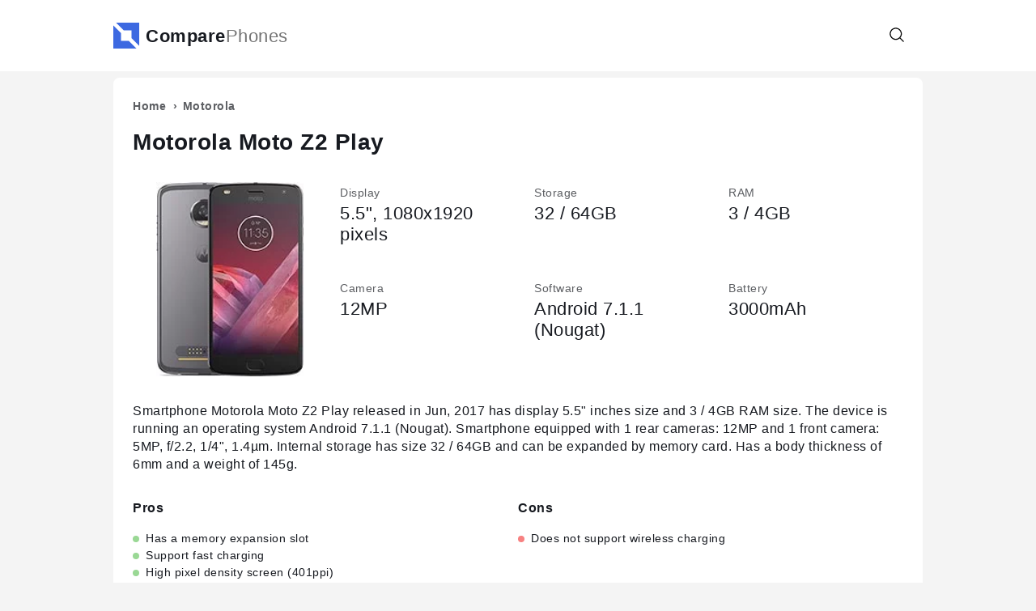

--- FILE ---
content_type: text/html; charset=UTF-8
request_url: https://comparephones.net/motorola-moto-z2-play
body_size: 9254
content:
<!doctype html>
<html lang="en">
    <head prefix="og: http://ogp.me/ns# fb: http://ogp.me/ns/fb# article: http://ogp.me/ns/article#">
                                
            <script>
                (function(w,d,s,l,i){w[l]=w[l]||[];w[l].push({'gtm.start':
                        new Date().getTime(),event:'gtm.js'});var f=d.getElementsByTagName(s)[0],
                    j=d.createElement(s),dl=l!='dataLayer'?'&l='+l:'';j.async=true;j.src=
                    'https://www.googletagmanager.com/gtm.js?id='+i+dl;f.parentNode.insertBefore(j,f);
                })(window,document,'script','dataLayer','GTM-PBBD28B');
            </script>
                            <meta charset="utf-8">
        <meta http-equiv="X-UA-Compatible" content="IE=edge">
        <meta name="viewport" content="width=device-width, initial-scale=1, shrink-to-fit=no">
        <title>Motorola Moto Z2 Play - specifications, comparison, reviews, pros and cons</title>
        <link rel="dns-prefetch" href="https://aixcdn.com">





<link rel="dns-prefetch" href="https://googleads.g.doubleclick.net">
<link rel="dns-prefetch" href="https://partner.googleadservices.com">

<link rel="preload" href="https://pagead2.googlesyndication.com/pagead/js/adsbygoogle.js?client=ca-pub-6070555249693257" as="script">
        <style>*{box-sizing:border-box;text-rendering:optimizeLegibility;scroll-behavior:smooth}body{padding:0;margin:0;overflow-y:scroll;background-color:#f4f4f4;font-family:apple-system,BlinkMacSystemFont,Segoe UI,Roboto,Helvetica Neue,Arial,sans-serif;font-size:14px;line-height:1.5em;letter-spacing:.5px;color:#171a20}@media (max-width:999px){body{padding-top:64px}}@media (min-width:1000px){body{padding-top:96px}}a{text-decoration:none;color:#171a20}figure{margin:0;padding:0}.r-img{display:block;position:relative}.r-img .r-figure,.r-img amp-img,.r-img img{position:absolute;top:0;left:0;width:100%;height:100%}.r-img iframe{width:100%;height:100%}.r-img .sizer-66{padding-bottom:66.66%}.container{max-width:1000px;margin:0 auto}.tb{position:fixed;top:0;left:0;right:0;background-color:#fff;transform:translateZ(0);z-index:99;box-shadow:0 8px 0 0 #f4f4f4}.tb .container{position:relative;display:flex;flex-direction:row;align-items:center}@media (max-width:999px){.tb .container{height:64px;justify-content:center}}@media (min-width:1000px){.tb .container{height:88px;justify-content:space-between}.tb .btn-menu{display:none}}.tb .tb-right{position:absolute;top:0;right:16px;height:100%;display:flex;align-items:center}.tb .btn-icon{background:0 0;outline:0;border:none;cursor:pointer}.tb .btn-icon svg{width:20px;height:20px}.tb .search-control{display:none;position:absolute;right:40px;width:250px}@media (max-width:999px){.tb .search-control{width:80vw}}.tb .search-control.is-visible{display:block}.tb-menu a{color:#171a20;font-size:14px;font-weight:700}@media (max-width:999px){.tb-menu{display:none;position:absolute;top:64px;left:0;height:calc(100vh - 64px);width:100%;overflow-y:auto;background-color:#fff}.tb-menu a{margin:16px}.sidemenu-visible .tb-menu,.tb-menu a{display:block}}@media (min-width:1000px){.tb-menu{white-space:nowrap;overflow:hidden;text-overflow:ellipsis}.tb-menu a{display:inline-block;margin:0 4px;padding:5px 16px;border-radius:16px;transition:background-color .2s ease}.tb-menu a:hover{background-color:#f4f4f4}}.btn-menu{width:40px;position:absolute;top:16px;left:16px;padding:8px;border:none;background:0 0;outline:0;cursor:pointer}.btn-menu i{display:block;margin-bottom:4px;border-bottom:2px solid #636b6f}.ft{margin-top:16px}@media (max-width:999px){.ft{padding:8px 16px}}.ft .links a,.ft .privacy{color:#5c5e62}.ft .links a{display:inline-block;margin-right:16px;margin-top:8px;margin-bottom:8px;text-decoration:underline}.btn{padding:8px 16px;border-radius:16px;cursor:pointer;border:1px solid #ced4da;background-color:#fff}.btn:hover{text-decoration:none;box-shadow:0 0 4px rgba(0,0,0,.2)}.btn.btn-primary{background-color:#3d69e1;color:#fff;border-color:#3d69e1}.btn.btn-primary:hover{background-color:#537ae4}.btn.btn-primary svg path{fill:#fff}.btn svg{height:1.2em;width:1.2em;vertical-align:text-bottom}.label{padding:4px 8px;border-radius:4px;font-size:10px;line-height:26px;font-weight:700;text-transform:uppercase;white-space:nowrap;background-color:#f4f4f4}.label.label-primary{background-color:#3d69e1}.form-control{position:relative}.form-control+.form-control{margin-top:1rem}.form-control input,.form-control textarea{display:block;width:100%;border-radius:5px;background-color:#fff;background-clip:padding-box;border:1px solid #ced4da;-webkit-appearance:none;-moz-appearance:none;appearance:none;line-height:1.5;padding:.375rem .75rem;font-size:1rem;color:#212529}.form-control input:focus-visible,.form-control textarea:focus-visible{outline:1px auto #3d69e1}.form-control label{display:inline-block;margin-bottom:.5rem}.form-control .rating-control{position:relative;font-size:26px}.form-control .rating-control input{position:absolute;left:0;bottom:0;width:0;height:0;opacity:0}.form-control .error{display:block;color:red;font-size:14px;margin-top:8px}.form-control .dd{display:none;position:absolute;top:100%;flex-direction:column;padding:8px 0;background-color:#fff;box-shadow:0 5px 24px 0 rgba(0,0,0,.1);overflow-y:auto;max-height:40vh}.form-control .dd a{padding:8px 16px}.form-control .dd a:hover{color:#3d69e1}.form-control.dd-visible .dd{display:flex;z-index:10}.form-control .btn-clear{display:none}.form-control.is-clearable .btn-clear{display:flex;align-items:center;justify-content:center;position:absolute;top:0;right:0;height:38px;width:38px}.form-control.is-clearable .btn-clear svg{width:18px;height:18px}@media (max-width:999px){.visible-lg{display:none}}@media (min-width:1000px){.visible-sm{display:none}}.logo{position:relative;padding-left:40px;font-weight:700;font-size:22px}@media (min-width:1000px){.logo{font-size:22px}}.logo span{color:#747474;font-weight:400}.logo svg{position:absolute;top:-6px;left:0;width:32px;height:32px}.b-title{margin-top:24px;margin-bottom:16px;font-size:40px;letter-spacing:-.6px;line-height:1.3em}@media (max-width:999px){.b-title{margin-left:16px;margin-right:16px}}.b-title a{color:#171a20}.b-title a:hover{text-decoration:underline}h2.b-title{font-size:30px}.panel{padding:16px;background-color:#fff;border-radius:8px;margin-bottom:16px}.b-card,.panel{position:relative}.b-card{display:block}.b-card.lg{position:relative;background-color:#fff;border-radius:8px;transition:box-shadow .2s ease;margin-bottom:16px;color:#171a20;min-height:182px;padding:16px 16px 16px 152px}.b-card.lg:hover{box-shadow:0 0 24px 0 rgba(0,0,0,.1)}.b-card.lg .r-img img{-o-object-fit:contain;object-fit:contain}.b-card.lg .r-img{position:absolute;left:16px;top:16px;width:120px;height:150px}.b-card.lg h3{margin:0 0 16px;font-size:20px;line-height:28px;letter-spacing:-.4px}.b-card.lg .year-label{position:absolute;bottom:0;right:0;padding:4px 8px;background-color:#f7f7f7;color:#5c5e62;font-size:12px;border-radius:8px 0 0 0}.b-card.lg .properties-grid{line-height:1.6em}@media (min-width:1000px){.b-card.lg .properties-grid{display:grid;grid-template-columns:1fr 1fr}}@media (max-width:999px){.b-card.lg .properties-grid div{display:none}.b-card.lg .properties-grid div:nth-child(-n+3){display:block}}.sticky-bar{position:-webkit-sticky;position:sticky;top:96px;background-color:#fff}@media (max-width:999px){.sticky-bar{top:72px}}.sticky-bar:stuck{box-shadow:0 8px 0 0 #f4f4f4}.pagination{margin:40px 0;padding:0;list-style:none;text-align:center}.pagination li{display:inline-block;margin:8px 16px}.pagination a{color:#171a20}.pagination a:hover{color:#3d69e1}.breadcrumbs{margin:0;padding:0;list-style:none;line-height:1.6;color:#5c5e62}.breadcrumbs li{position:relative;display:inline-block;margin-right:16px;font-size:14px;font-weight:700}.breadcrumbs li a:hover{text-decoration:underline}.breadcrumbs li:last-child{margin-right:0}.breadcrumbs li:after{content:"\203A";position:absolute;top:0;right:-14px}.breadcrumbs li:last-child:after{content:""}.breadcrumbs a{color:#5c5e62}.b-hlist{position:relative;padding:16px;background-color:#fff;border-radius:8px;margin-bottom:16px;color:#171a20;white-space:nowrap;overflow-x:auto}.b-hlist a{display:inline-block;margin:0 4px;padding:5px 16px;border-radius:16px;transition:background-color .2s ease}.b-hlist a:hover{background-color:#f4f4f4}.b-videos{display:flex;flex-direction:row;overflow-x:scroll;padding-bottom:16px}@media (max-width:999px){.b-videos{margin-left:-16px;margin-right:-16px}}.b-videos iframe{margin-right:8px}.b-comparison{position:relative;padding:16px;background-color:#fff;border-radius:8px;margin-bottom:16px;transition:box-shadow .2s ease;display:flex;flex-direction:row;justify-content:space-between;width:320px}.b-comparison:hover{box-shadow:0 0 24px 0 rgba(0,0,0,.1)}.b-comparison div{width:152px;text-align:center}.b-comparison .r-img{display:block;margin:0 auto 8px;width:120px;height:150px}.b-comparison .delimiter{padding-top:70px;font-size:12px}.b-hcomparisons{display:grid;grid-template-columns:1fr 1fr 1fr;grid-column-gap:16px;overflow-x:auto;padding-bottom:16px}@media (max-width:999px){.b-hcomparisons{grid-template-columns:repeat(6,1fr)}}.page-navbar{position:-webkit-sticky;position:sticky;display:flex;flex-direction:row;justify-content:left;overflow-x:auto;top:96px;margin-top:32px;padding:8px 0;background-color:#fff;z-index:50}@media (max-width:999px){.page-navbar{top:72px;margin-left:-24px;margin-right:-24px;padding-bottom:8px}}.page-navbar a{display:inline-block;padding:8px 16px;text-align:center;border:1px solid #ced4da;font-size:13px;font-weight:700}.page-navbar a:hover{text-decoration:none}.page-navbar a:not(:first-child){margin-left:-1px}.page-navbar a.active{background-color:#3d69e1;color:#fff}#review-added-message,#review-form-container{display:none}.rating{display:inline-block;unicode-bidi:bidi-override;direction:rtl;text-align:left;font-size:26px}.rating span{display:inline-block;position:relative;width:1em}.rating.editable span{cursor:pointer}.rating span.active:before,.rating span.active~span:before,.rating.editable span:hover:before,.rating.editable span:hover~span:before{content:"\2605";position:absolute;left:0;color:gold}.alert{border-radius:.25rem;padding:1rem}.alert.alert-success{color:#0f5132;background-color:#d1e7dd;border-color:#badbcc}.alert.alert-warning{color:#664d03;background-color:#fff3cd;border-color:#ffecb5}.review{margin:32px 0}.review .rating{font-size:20px}.review .meta{margin-bottom:8px;color:#5c5e62;font-size:14px}.review .text{line-height:1.625}.review .cons,.review .pros{margin-top:8px;font-weight:700}.review .pros{color:#1a8b1a}.review .cons{color:#c90d0d}.adx.amazon-custom{min-height:125px}.adx.adx-top{min-height:280px}.adx.adx-list{min-height:190px}article{position:relative;padding:24px;background-color:#fff;border-radius:8px}article a:hover{text-decoration:underline}article h1{margin:16px 0 24px;line-height:1.25em}@media (max-width:999px){article h1{font-size:24px}}@media (min-width:1000px){article h1{font-size:28px}}article h2{margin:48px 0 24px;line-height:1.3em}article p{font-size:16px;line-height:1.4}article section{position:relative}article section .anchor{position:absolute;top:-150px;left:0}.product-main{position:relative}.product-main .r-img{width:240px;height:240px}.product-main .r-img img{-o-object-fit:contain;object-fit:contain}.product-main .properties-grid{font-size:22px;line-height:1.2em}.product-main .properties-grid label{display:block;color:#5c5e62;font-size:14px}@media (max-width:999px){.product-main .r-img{margin:0 auto 16px}.product-main .properties-grid div{margin-bottom:16px}}@media (min-width:1000px){.product-main{min-height:240px;padding-left:256px;margin:32px 0}.product-main .r-img{position:absolute;top:0;left:0}.product-main .properties-grid{display:grid;grid-template-columns:1fr 1fr 1fr;grid-column-gap:24px;grid-row-gap:40px}}.product-specs table{width:100%}.product-specs table tr:nth-child(2n){background:#f4f4f4}.product-specs table td{padding:6px 10px}.product-specs table td:first-child{width:170px}@media (max-width:999px){.product-specs table td:first-child{width:40%}}.product-size{display:grid;grid-template-columns:1fr 1fr;grid-column-gap:36px;overflow-x:auto;overflow-y:hidden}.product-size .wrapper{padding-top:50px}.product-size .wrapper:first-child{padding-left:50px}.product-size .wrapper:last-child{padding-right:50px}.product-size .body{position:relative;height:400px;background-size:100% 100%;background-repeat:no-repeat;border-radius:8px;margin:0 auto}.product-size .body img,.product-size .body svg{position:absolute;top:0;left:0;width:100%;height:100%}.product-size .body .body-size{position:absolute;border:0 solid #5c5e62}.product-size .body .body-size span{white-space:nowrap}.product-size .body .body-size-height{top:0;bottom:0;width:30px;right:100%;border-width:1px 0 1px 1px;display:flex;align-items:center}.product-size .body .body-size-height span{transform:rotate(-90deg) translateX(-50%) translateY(-12px);transform-origin:left}.product-size .body .body-size-thickness,.product-size .body .body-size-width{left:0;right:0;bottom:100%;height:30px;border-width:1px 1px 0;display:flex;justify-content:center}.product-size .body .body-size-thickness span,.product-size .body .body-size-width span{transform:translateY(-20px)}.b-competitors{white-space:nowrap;overflow-x:auto;padding-bottom:16px}.b-competitors .item{position:relative;display:inline-block;width:152px;margin-right:8px;padding:174px 16px 16px;border:1px solid #f4f4f4;font-weight:700;text-align:center}.b-competitors .item .title{height:39px;margin-bottom:10px;line-height:18px;text-overflow:ellipsis;overflow:hidden;white-space:normal;display:-webkit-box!important;-webkit-line-clamp:2;-webkit-box-orient:vertical}.b-competitors .r-img{position:absolute;left:16px;top:16px;width:120px;height:150px}@media (min-width:1000px){.b-pros{display:grid;grid-template-columns:1fr 1fr}}.b-pros ul{list-style:none;padding:0}.b-pros ul li:before{content:"";display:inline-block;margin-right:8px;border-radius:50%;height:8px;width:8px}.b-pros .pros li:before{background-color:#9ad895}.b-pros .cons li:before{background-color:#f78181}.faq-item{margin-bottom:24px}.comparison table{width:100%;margin:16px 0}.comparison table th{padding:6px 10px}.comparison table td{padding:6px 10px;vertical-align:top;text-align:center}.comparison table tr:nth-child(2n){background:#f4f4f4}.comparison.col-2 td{width:50%}.comparison .preview{font-size:18px;font-weight:700}.comparison .preview .r-img{width:120px;height:150px;margin:0 auto 16px}.comparison .preview .r-img img{-o-object-fit:contain;object-fit:contain}.product-size.comparison-mode .wrapper{position:relative;height:490px}.product-size.comparison-mode .wrapper:first-child,.product-size.comparison-mode .wrapper:last-child{padding-left:160px}.product-size.comparison-mode .body{position:absolute;top:0;left:0;margin-left:50%;margin-top:80px}.product-size.comparison-mode .body:not(:first-child) img{opacity:.7}.product-size.comparison-mode .body:first-child{color:#3d69e1}.product-size.comparison-mode .body:first-child #body{stroke:#3d69e1}.product-size.comparison-mode .body:first-child .body-size{border-color:#3d69e1}.product-size.comparison-mode .body:nth-child(2){color:#d64ee9}.product-size.comparison-mode .body:nth-child(2) #body{stroke:#d64ee9}.product-size.comparison-mode .body:nth-child(2) .body-size{border-color:#d64ee9}.product-size.comparison-mode .body:nth-child(2) .body-size-height{padding-right:55px}.product-size.comparison-mode .body:nth-child(2) .body-size-thickness,.product-size.comparison-mode .body:nth-child(2) .body-size-width{padding-bottom:55px}.size-comparison-legend li:first-child{color:#3d69e1}.size-comparison-legend li:nth-child(2){color:#d64ee9}.b-pros.compare-mode{display:grid;grid-template-columns:1fr 1fr;text-align:center}</style>
        <link rel="icon" href="https://comparephones.net/icons/icon.svg">
<link rel="apple-touch-icon" sizes="180x180" href="/icons/apple-icon-180x180.png">
<link rel="icon" type="image/png" sizes="32x32" href="/icons/favicon-32x32.png">
<link rel="icon" type="image/png" sizes="16x16" href="/icons/favicon-16x16.png">
<meta name="msapplication-TileColor" content="#ffffff">
<meta name="msapplication-TileImage" content="/icons/ms-icon-144x144.png">
<meta name="theme-color" content="#ffffff">
<link rel="manifest" href="/manifest.json">
        <meta name="description" content="Smartphone Motorola Moto Z2 Play released in Jun, 2017 has display 5.5&quot; inches size and 3 / 4GB RAM size">
    
    
            <link rel="canonical" href="https://comparephones.net/motorola-moto-z2-play">
    
    
    
                                <meta property="og:url" content="https://comparephones.net/motorola-moto-z2-play">
                                        <meta property="og:site_name" content="ComparePhones.net">
                                        <meta property="og:type" content="website">
                                        <meta property="og:title" content="ComparePhones">
                                        <meta property="og:description" content="Motorola Moto Z2 Play - specifications, comparison, reviews, pros and cons">
                                        <meta property="og:image" content="https://comparephones.net/images/2022/08/12/motorola-moto-z2-play.jpg">
                                        <meta property="og:image:secure_url" content="https://comparephones.net/images/2022/08/12/motorola-moto-z2-play.jpg">
                                        <meta property="og:image:type" content="image/png">
                                        <meta property="og:image:width" content="160">
                                        <meta property="og:image:height" content="212">
                                                                                            
                        <meta name="twitter:url" content="https://comparephones.net/motorola-moto-z2-play">
                                <meta name="twitter:title" content="ComparePhones">
                                <meta name="twitter:desctiption" content="Motorola Moto Z2 Play - specifications, comparison, reviews, pros and cons">
                                <meta name="twitter:image" content="https://comparephones.net/images/2022/08/12/motorola-moto-z2-play.jpg">
                                <meta name="twitter:card" content="summary_large_image">
            



                        <script async src="https://pagead2.googlesyndication.com/pagead/js/adsbygoogle.js?client=ca-pub-6070555249693257" crossorigin="anonymous"></script>
            </head>
    <body class="">

                                    
                <noscript><iframe src="https://www.googletagmanager.com/ns.html?id=GTM-PBBD28B"
                              height="0" width="0" style="display:none;visibility:hidden"></iframe></noscript>
                    
        <nav class="tb">

    <div class="container">

        <a href="https://comparephones.net" class="logo" title="ComparePhones - compare smartphones specifications">
    <svg version="1.0" width="333.333" height="333.333" viewBox="0 0 250 250" xmlns="http://www.w3.org/2000/svg"><path d="m630 2125 375-375h745v-745l375-375 375-375v2245H255ZM0 1122V0h2245l-375 375-375 375H750v745l-375 375L0 2245Z" style="fill:#3d69e1;fill-opacity:1" transform="matrix(.1 0 0 -.1 0 250)"/></svg>
    Compare<span>Phones</span>
</a>
        <div class="tb-right">
            <button class="btn-icon btn-search">
                <svg viewBox="0 0 32 32" xmlns="http://www.w3.org/2000/svg"><path d="m29.71 28.29-6.5-6.5h-.07a12 12 0 1 0-1.39 1.39s0 .05 0 .07l6.5 6.5a1 1 0 0 0 1.42 0 1 1 0 0 0 .04-1.46ZM14 24a10 10 0 1 1 10-10 10 10 0 0 1-10 10Z"/></svg>
            </button>
            <div class="form-control search-control">
                <input type="text" placeholder="Search smartphone">
                <a class="btn-clear" href="#">
                    <svg viewBox="0 0 32 32" xmlns="http://www.w3.org/2000/svg"><path d="m7 7 18 18M7 25 25 7" fill="none" stroke="#000" stroke-linecap="round" stroke-linejoin="round" stroke-width="2"/></svg>
                </a>
                <div class="dd"></div>
            </div>
        </div>
























    </div>

</nav>

        <main>
                
    <div class="container">
        
        <article>
    <ul class="breadcrumbs" itemscope="" itemtype="https://schema.org/BreadcrumbList" role="navigation">

    <li itemprop="itemListElement" itemscope="" itemtype="https://schema.org/ListItem">
        <a itemprop="item" class="jx" href="https://comparephones.net">
            <span itemprop="name">Home</span>
        </a>
        <meta itemprop="position" content="1">
    </li>

    <li itemprop="itemListElement" itemscope="" itemtype="https://schema.org/ListItem">
        <a itemprop="item" class="jx" href="https://comparephones.net/brand/motorola">
            <span itemprop="name">Motorola</span>
        </a>
        <meta itemprop="position" content="2">
    </li>

    





</ul>

    <script type="application/ld+json">
        {"@context":"http:\/\/schema.org","@type":"Product","mainEntityOfPage":"https:\/\/comparephones.net\/motorola-moto-z2-play","url":"https:\/\/comparephones.net\/motorola-moto-z2-play","name":"Motorola Moto Z2 Play","description":"Smartphone Motorola Moto Z2 Play released in Jun, 2017 has display 5.5\" inches size and 3 \/ 4GB RAM size. The device is running an operating system Android 7.1.1 (Nougat). Smartphone equipped with 1 rear cameras: 12MP and 1 front camera: 5MP, f\/2.2, 1\/4\", 1.4\u00b5m. Internal storage has size  32 \/ 64GB and can be expanded by memory card. Has a body thickness of 6mm and a weight of 145g. ","brand":{"@context":"http:\/\/schema.org","@type":"Brand","url":"https:\/\/comparephones.net\/brand\/motorola","name":"Motorola"},"image":{"@type":"ImageObject","url":"https:\/\/comparephones.net\/images\/2022\/08\/12\/motorola-moto-z2-play.jpg","contentUrl":"https:\/\/comparephones.net\/images\/2022\/08\/12\/motorola-moto-z2-play.jpg","width":160,"height":212,"name":"Motorola Moto Z2 Play","caption":"Motorola Moto Z2 Play","description":"Motorola Moto Z2 Play"}}
    </script>

    <h1>Motorola Moto Z2 Play</h1>

    <div class="product-main">

        <div class="r-img">
        <picture>
            <source srcset="https://comparephones.net/crops/fed0ee/0x240/1/0/2022/08/12/motorola-moto-z2-play.jpg.webp 1x, https://comparephones.net/crops/3fb9f6/0x480/1/0/2022/08/12/motorola-moto-z2-play.jpg.webp 2x" type="image/webp">
            <source srcset="https://comparephones.net/crops/1b2dfe/0x240/1/0/2022/08/12/motorola-moto-z2-play.jpg 1x, https://comparephones.net/crops/af1683/0x480/1/0/2022/08/12/motorola-moto-z2-play.jpg 2x" type="image/jpeg">
            <img src="https://comparephones.net/crops/1b2dfe/0x240/1/0/2022/08/12/motorola-moto-z2-play.jpg"
                 alt="Motorola Moto Z2 Play">
        </picture>
    </div>
    
    <div class="properties-grid">

                    <div>
                <label>Display</label>
                5.5&quot;, 1080x1920 pixels
            </div>
        
                    <div>
                <label>Storage</label>
                32 / 64GB
            </div>
        
                    <div>
                <label>RAM</label>
                3 / 4GB
            </div>
        
                    <div>
                <label>Camera</label>
                12MP
            </div>
        
                    <div>
                <label>Software</label>
                Android 7.1.1 (Nougat)
            </div>
        
                    <div>
                <label>Battery</label>
                3000mAh
            </div>
        
    </div>

</div>
    <p>Smartphone Motorola Moto Z2 Play released in Jun, 2017 has display 5.5&quot; inches size and 3 / 4GB RAM size. The device is running an operating system Android 7.1.1 (Nougat). Smartphone equipped with 1 rear cameras: 12MP and 1 front camera: 5MP, f/2.2, 1/4&quot;, 1.4µm. Internal storage has size  32 / 64GB and can be expanded by memory card. Has a body thickness of 6mm and a weight of 145g. </p>

    <section class="b-pros">

                    <div class="col pros">
                <h3>Pros</h3>
                <ul>
                                            <li>Has a memory expansion slot</li>
                                            <li>Support fast charging</li>
                                            <li>High pixel density screen (401ppi)</li>
                                    </ul>
            </div>
        
                    <div class="col cons">
                <h3>Cons</h3>
                <ul>
                                            <li>Does not support wireless charging</li>
                                    </ul>
            </div>
        
    </section>

    <div class="panel visible-sm">
        <div class="adx adx-top">
    <div class="ai-placement" data-id="807"></div>
</div>
    </div>



    <section>
    <a id="compare" class="anchor"></a>

    <h2>Motorola Moto Z2 Play compare with</h2>

    <div class="form-control search-control" data-compare="547">
        <input type="text" placeholder="Search competitor">
        <a class="btn-clear" href="#">
            <svg viewBox="0 0 32 32" xmlns="http://www.w3.org/2000/svg"><path d="m7 7 18 18M7 25 25 7" fill="none" stroke="#000" stroke-linecap="round" stroke-linejoin="round" stroke-width="2"/></svg>
        </a>
        <div class="dd"></div>
    </div>
</section>    <section>
        <a id="size" class="anchor"></a>

        
        <h2>Motorola Moto Z2 Play view and size</h2>

        
        <div class="product-size">
            <div class="wrapper">
                <div class="body body-front has-img" style="width: 195.13px;">
                                            <picture>
                            <source srcset="https://comparephones.net/crops/ac34fb/0x400/1/0/2022/08/12/motorola-moto-z2-play-front.jpg.webp" type="image/webp">
                            <img src="https://comparephones.net/crops/3d21dc/0x400/1/0/2022/08/12/motorola-moto-z2-play-front.jpg" loading="lazy" alt="Motorola Moto Z2 Play front">
                        </picture>
                                        <div class="body-size body-size-width">
                        <span>76.2 mm (3″)</span>
                    </div>
                    <div class="body-size body-size-height">
                        <span>156.2 mm (6.15″)</span>
                    </div>
                </div>
            </div>
            <div class="wrapper">
                <div class="body body-left has-img" style="width: 15.36px;">
                                            <picture>
                            <source srcset="https://comparephones.net/crops/8afa4b/0x400/2/0/2022/08/12/motorola-moto-z2-play-side.jpg.webp" type="image/webp">
                            <img src="https://comparephones.net/crops/8acbe2/0x400/1/0/2022/08/12/motorola-moto-z2-play-side.jpg" loading="lazy" alt="Motorola Moto Z2 Play side">
                        </picture>
                                        <div class="body-size body-size-thickness">
                        <span>6 mm</span>
                    </div>
                </div>
            </div>
        </div>
    </section>
    
    <section>
    <a id="specifications" class="anchor"></a>

    <h2>Motorola Moto Z2 Play specifications</h2>

    <div class="product-specs">

                    <table>
                <tr>
                    <td>Release date</td>
                    <td>Jun, 2017</td>
                </tr>
            </table>
        
        
        
            
                <h3>General</h3>

                <table>
                                                                        <tr>
                                <td>Models</td>
                                <td>XT1710-09 / XT1710-10 / XT1710-07 / XT1710-07 / XT1710-01 / XT1710-02 / XT1710-08</td>
                            </tr>
                                                                                                        </table>

            
        
            
                <h3>Software</h3>

                <table>
                                                                        <tr>
                                <td>Operating System</td>
                                <td>Android 7.1.1 (Nougat)</td>
                            </tr>
                                                                                                        </table>

            
        
            
                <h3>Body</h3>

                <table>
                                                                        <tr>
                                <td>Dimensions</td>
                                <td>76.2 x 156.2 x 6mm</td>
                            </tr>
                                                                                                <tr>
                                <td>Weight</td>
                                <td>145g</td>
                            </tr>
                                                                                                <tr>
                                <td>Materials</td>
                                <td>Glass front (Gorilla Glass 3), aluminum back, aluminum frame</td>
                            </tr>
                                                                                                                                            <tr>
                                <td>Colours</td>
                                <td>Lunar Gray / Fine Gold / Nimbus Blue</td>
                            </tr>
                                                            </table>

            
        
            
                <h3>Display</h3>

                <table>
                                                                        <tr>
                                <td>Size</td>
                                <td>5.5"</td>
                            </tr>
                                                                                                                                            <tr>
                                <td>Resolution</td>
                                <td>1080x1920 pixels</td>
                            </tr>
                                                                                                <tr>
                                <td>Density</td>
                                <td>401ppi</td>
                            </tr>
                                                                                                                                            <tr>
                                <td>Protection</td>
                                <td>Corning Gorilla Glass 3</td>
                            </tr>
                                                                                                        </table>

            
        
            
                <h3>Camera</h3>

                <table>
                                                                        <tr>
                                <td>Rear camera</td>
                                <td>12MP, f/1.7, 1/2.55", 1.4µm, Dual Pixel PDAF, Laser AF</td>
                            </tr>
                                                                                                <tr>
                                <td>Front camera</td>
                                <td>5MP, f/2.2, 1/4", 1.4µm</td>
                            </tr>
                                                            </table>

            
        
            
                <h3>Processor</h3>

                <table>
                                                                        <tr>
                                <td>Chipset</td>
                                <td>Qualcomm MSM8953-Pro Snapdragon 626 (14 nm)</td>
                            </tr>
                                                                                                <tr>
                                <td>CPU</td>
                                <td>Octa-core 2.2 GHz Cortex-A53</td>
                            </tr>
                                                                                                <tr>
                                <td>GPU</td>
                                <td>Adreno 506</td>
                            </tr>
                                                            </table>

            
        
            
                <h3>Memory</h3>

                <table>
                                                                        <tr>
                                <td>RAM size</td>
                                <td>3 / 4GB</td>
                            </tr>
                                                                                                <tr>
                                <td>RAM type</td>
                                <td>LPDDR3</td>
                            </tr>
                                                                                                        </table>

            
        
            
                <h3>Storage</h3>

                <table>
                                                                        <tr>
                                <td>Internal storage</td>
                                <td>32 / 64GB</td>
                            </tr>
                                                                                                                                            <tr>
                                <td>Card slot</td>
                                <td>+</td>
                            </tr>
                                                            </table>

            
        
            
                <h3>Connectivity</h3>

                <table>
                                                                        <tr>
                                <td>Number of SIMs</td>
                                <td>2</td>
                            </tr>
                                                                                                <tr>
                                <td>SIM type</td>
                                <td>Nano-SIM</td>
                            </tr>
                                                                                                <tr>
                                <td>Cellular technology</td>
                                <td>GSM / HSPA / LTE</td>
                            </tr>
                                                                                                <tr>
                                <td>Wi-Fi</td>
                                <td>a / b / g / n</td>
                            </tr>
                                                                                                <tr>
                                <td>Bluetooth</td>
                                <td>4.2</td>
                            </tr>
                                                                                                <tr>
                                <td>NFC</td>
                                <td>+</td>
                            </tr>
                                                                                                <tr>
                                <td>Navigation</td>
                                <td>GPS / GLONASS</td>
                            </tr>
                                                                                                <tr>
                                <td>USB</td>
                                <td>USB Type-C 3.1, magnetic connector, USB On-The-Go</td>
                            </tr>
                                                            </table>

            
        
            
                <h3>Audio</h3>

                <table>
                                                                        <tr>
                                <td>Earphone Jack</td>
                                <td>3.5mm mini-jack</td>
                            </tr>
                                                            </table>

            
        
            
                <h3>Sensors</h3>

                <table>
                                                                        <tr>
                                <td>Fingerprint sensor</td>
                                <td>+</td>
                            </tr>
                                                                                                                                            <tr>
                                <td>Accelerometer</td>
                                <td>+</td>
                            </tr>
                                                                                                                                            <tr>
                                <td>Gyro sensor</td>
                                <td>+</td>
                            </tr>
                                                                                                <tr>
                                <td>Geomagnetic sensor</td>
                                <td>+</td>
                            </tr>
                                                                                                                                            <tr>
                                <td>Proximity sensor</td>
                                <td>+</td>
                            </tr>
                                                                                                        </table>

            
        
            
                <h3>Battery</h3>

                <table>
                                                                        <tr>
                                <td>Capacity</td>
                                <td>3000mAh</td>
                            </tr>
                                                                                                <tr>
                                <td>Type</td>
                                <td>Li-Ion</td>
                            </tr>
                                                                                                <tr>
                                <td>Fast charging</td>
                                <td>+</td>
                            </tr>
                                                                                                                                                    </table>

            
        
            
        
    </div>
</section>    
    
    <br>


    <section>
    <a id="reviews" class="anchor"></a>

    <h2>Reviews</h2>

    <button class="btn btn-add-review">
        <svg viewBox="0 0 24 24" aria-hidden="true" class="r-4qtqp9 r-yyyyoo r-1xvli5t r-dnmrzs r-bnwqim r-1plcrui r-lrvibr r-1hdv0qi"><path d="m14.046 2.242-4.148-.01h-.002c-4.374 0-7.8 3.427-7.8 7.802 0 4.098 3.186 7.206 7.465 7.37v3.828a.85.85 0 0 0 .12.403.744.744 0 0 0 1.034.229c.264-.168 6.473-4.14 8.088-5.506 1.902-1.61 3.04-3.97 3.043-6.312v-.017c-.006-4.367-3.43-7.787-7.8-7.788zm3.787 12.972c-1.134.96-4.862 3.405-6.772 4.643V16.67a.75.75 0 0 0-.75-.75h-.396c-3.66 0-6.318-2.476-6.318-5.886 0-3.534 2.768-6.302 6.3-6.302l4.147.01h.002c3.532 0 6.3 2.766 6.302 6.296-.003 1.91-.942 3.844-2.514 5.176z"/></svg>
        <span>Leave your review</span>
    </button>

    <br><br>

    <div id="review-form-container">
        <form method="post" class="form" id="review-form">

    <input type="hidden" name="id" value="547">

    <div class="form-control">
        <label for="rating">Rating*</label>
        <div class="rating-control">
            <div class="rating editable">
            <span >☆</span>
            <span >☆</span>
            <span >☆</span>
            <span >☆</span>
            <span >☆</span>
    </div>            <input type="number" name="rating" id="rating" min="1" max="5" required autofocus="false">
        </div>
    </div>

    <div class="form-control">
        <label for="name">Your name*</label>
        <input type="text" name="name" id="name" maxlength="50" required>
    </div>

    <div class="form-control">
        <label for="review">Review*</label>
        <textarea rows="3" name="review" id="review" maxlength="500" required></textarea>
    </div>

    <div class="form-control">
        <label for="pros">Pros</label>
        <textarea rows="3" name="pros" id="pros" maxlength="500"></textarea>
    </div>

    <div class="form-control">
        <label for="cons">Cons</label>
        <textarea rows="3" name="cons" id="cons" maxlength="500"></textarea>
    </div>

    <div class="form-control">
        <div data-sitekey="727c4a27-b2cc-4c09-9417-6b469745098b" class="h-captcha"></div>
    </div>

    <div class="form-control">
        <button class="btn">Submit</button>
    </div>

</form>
    </div>

    <div id="review-added-message" class="alert alert-success">Thank you. Your review has been sent and will be published after verification.</div>

            <br>
        No reviews yet.
    
</section>

    <section itemscope itemtype="https://schema.org/FAQPage">

        <h2>FAQ</h2>

                    <div class="faq-item" itemscope itemprop="mainEntity" itemtype="https://schema.org/Question">
                <h3 itemprop="name">How much storage does the Moto Z2 Play have ?</h3>
                <div itemscope itemprop="acceptedAnswer" itemtype="https://schema.org/Answer">
                    <p itemprop="text">Moto Z2 Play has a several versions with 32  or  64GB of internal storage.</p>
                </div>
            </div>
                    <div class="faq-item" itemscope itemprop="mainEntity" itemtype="https://schema.org/Question">
                <h3 itemprop="name">Does Moto Z2 Play have fingerprint sensor?</h3>
                <div itemscope itemprop="acceptedAnswer" itemtype="https://schema.org/Answer">
                    <p itemprop="text">Yes, Moto Z2 Play have fingerprint sensor.</p>
                </div>
            </div>
                    <div class="faq-item" itemscope itemprop="mainEntity" itemtype="https://schema.org/Question">
                <h3 itemprop="name">What is the battery capacity of Moto Z2 Play ?</h3>
                <div itemscope itemprop="acceptedAnswer" itemtype="https://schema.org/Answer">
                    <p itemprop="text">Moto Z2 Play has battery with 3000mAh capacity.</p>
                </div>
            </div>
                    <div class="faq-item" itemscope itemprop="mainEntity" itemtype="https://schema.org/Question">
                <h3 itemprop="name">Does Moto Z2 Play support fast charging?</h3>
                <div itemscope itemprop="acceptedAnswer" itemtype="https://schema.org/Answer">
                    <p itemprop="text">Yes, Moto Z2 Play support fast charging.</p>
                </div>
            </div>
                    <div class="faq-item" itemscope itemprop="mainEntity" itemtype="https://schema.org/Question">
                <h3 itemprop="name">What is the display size of the Moto Z2 Play ?</h3>
                <div itemscope itemprop="acceptedAnswer" itemtype="https://schema.org/Answer">
                    <p itemprop="text">Moto Z2 Play has display with 5.5&quot; size.</p>
                </div>
            </div>
                    <div class="faq-item" itemscope itemprop="mainEntity" itemtype="https://schema.org/Question">
                <h3 itemprop="name">How much RAM does the Moto Z2 Play have ?</h3>
                <div itemscope itemprop="acceptedAnswer" itemtype="https://schema.org/Answer">
                    <p itemprop="text">Moto Z2 Play has a several versions with 3  or  4GB of RAM.</p>
                </div>
            </div>
        
    </section>

</article>
    </div>
        </main>

        <footer class="ft">

    <div class="container">







        <div class="links">
            <a href="https://comparephones.net/privacy-policy">Privacy policy</a>
            <a href="https://comparephones.net/contacts">Contacts</a>

                                    <a href="https://wpinsides.com/" target="_blank" rel="nofollow noopener">WordPress News and Tutorials</a>
        </div>

    </div>

</footer>



        <script src="/desktop/js/app.js?id=55b5855647e13fcad3e5" async defer></script>
                <script async src="https://s.getstat.net/cdn/client.js" id="getstat" data-id="85" data-domain="comparephones.net"></script>
    
<script>
    (function(a,i){
        var s=a.createElement('script');
        s.src=i+'?'+Math.ceil(Date.now()/10000000);
        a.getElementsByTagName('head')[0].appendChild(s);
    })(document,'https://aixcdn.com/client.js');
</script>
    <script defer src="https://static.cloudflareinsights.com/beacon.min.js/vcd15cbe7772f49c399c6a5babf22c1241717689176015" integrity="sha512-ZpsOmlRQV6y907TI0dKBHq9Md29nnaEIPlkf84rnaERnq6zvWvPUqr2ft8M1aS28oN72PdrCzSjY4U6VaAw1EQ==" data-cf-beacon='{"version":"2024.11.0","token":"df41c33253f7478f8e7d0e699e700685","r":1,"server_timing":{"name":{"cfCacheStatus":true,"cfEdge":true,"cfExtPri":true,"cfL4":true,"cfOrigin":true,"cfSpeedBrain":true},"location_startswith":null}}' crossorigin="anonymous"></script>
</body>
</html>


--- FILE ---
content_type: text/html; charset=utf-8
request_url: https://www.google.com/recaptcha/api2/aframe
body_size: 265
content:
<!DOCTYPE HTML><html><head><meta http-equiv="content-type" content="text/html; charset=UTF-8"></head><body><script nonce="I1z_1NnpsV1BbxMfeaQb_Q">/** Anti-fraud and anti-abuse applications only. See google.com/recaptcha */ try{var clients={'sodar':'https://pagead2.googlesyndication.com/pagead/sodar?'};window.addEventListener("message",function(a){try{if(a.source===window.parent){var b=JSON.parse(a.data);var c=clients[b['id']];if(c){var d=document.createElement('img');d.src=c+b['params']+'&rc='+(localStorage.getItem("rc::a")?sessionStorage.getItem("rc::b"):"");window.document.body.appendChild(d);sessionStorage.setItem("rc::e",parseInt(sessionStorage.getItem("rc::e")||0)+1);localStorage.setItem("rc::h",'1769112881743');}}}catch(b){}});window.parent.postMessage("_grecaptcha_ready", "*");}catch(b){}</script></body></html>

--- FILE ---
content_type: application/javascript; charset=UTF-8
request_url: https://comparephones.net/desktop/js/app.js?id=55b5855647e13fcad3e5
body_size: 1433
content:
!function(e){var t={};function n(r){if(t[r])return t[r].exports;var o=t[r]={i:r,l:!1,exports:{}};return e[r].call(o.exports,o,o.exports,n),o.l=!0,o.exports}n.m=e,n.c=t,n.d=function(e,t,r){n.o(e,t)||Object.defineProperty(e,t,{enumerable:!0,get:r})},n.r=function(e){"undefined"!=typeof Symbol&&Symbol.toStringTag&&Object.defineProperty(e,Symbol.toStringTag,{value:"Module"}),Object.defineProperty(e,"__esModule",{value:!0})},n.t=function(e,t){if(1&t&&(e=n(e)),8&t)return e;if(4&t&&"object"==typeof e&&e&&e.__esModule)return e;var r=Object.create(null);if(n.r(r),Object.defineProperty(r,"default",{enumerable:!0,value:e}),2&t&&"string"!=typeof e)for(var o in e)n.d(r,o,function(t){return e[t]}.bind(null,o));return r},n.n=function(e){var t=e&&e.__esModule?function(){return e.default}:function(){return e};return n.d(t,"a",t),t},n.o=function(e,t){return Object.prototype.hasOwnProperty.call(e,t)},n.p="/",n(n.s=0)}({"/ovJ":function(e,t){},0:function(e,t,n){n("N+U2"),n("8m9g"),e.exports=n("/ovJ")},"8m9g":function(e,t){},ENBv:function(e,t){var n=document.getElementById("page-navbar");if(n&&"IntersectionObserver"in window){var r=function(e){a.forEach((function(t){e===t?(t.classList.add("active"),n.scrollTo({left:t.offsetLeft-n.clientWidth/2+t.clientWidth/2})):t.classList.remove("active")}))},o=document.querySelectorAll("section"),c=Array.prototype.slice.call(o),a=n.querySelectorAll("a"),i=[],s=new IntersectionObserver((function(e){e.forEach((function(e){if(e.isIntersecting&&i.indexOf(e.target)<0?i.length?c.indexOf(e.target)>c.indexOf(i[i.length-1])?i.push(e.target):i.unshift(e.target):i.push(e.target):i.splice(i.indexOf(e.target),1),i.length){var t=i[0].querySelector(".anchor"),o=n.querySelector('a[href="#'+t.id+'"]');r(o)}else r(null)}))}),{rootMargin:"-160px 0% -50% 0%"});o.forEach((function(e){s.observe(e)}))}},"N+U2":function(e,t,n){"use strict";n.r(t);Array.prototype.forEach.call(document.getElementsByClassName("btn-menu"),(function(e){e.addEventListener("click",(function(e){return e.preventDefault(),document.body.classList.toggle("sidemenu-visible"),!1}))}));var r,o=function(e,t){return t=t||{},new Promise((function(n,r){var o=new XMLHttpRequest;Object.keys(t).length&&(e+="?"+function(e){var t=[];for(var n in e)e.hasOwnProperty(n)&&t.push(encodeURIComponent(n)+"="+encodeURIComponent(e[n]));return t.join("&")}(t)),o.open("GET",e,!0),o.setRequestHeader("X-Requested-With","XMLHttpRequest"),o.responseType="json",o.onload=function(){n({data:o.response,status:o.status})},o.onerror=r,o.send()}))},c=function(e,t){return new Promise((function(n,r){var o=new XMLHttpRequest;o.open("POST",e,!0),o.setRequestHeader("X-Requested-With","XMLHttpRequest"),o.responseType="json",o.onload=function(){n({data:o.response,status:o.status})},o.onerror=r,o.send(t)}))};function a(e,t){clearTimeout(r),!t||t.length<2?function(e){e.classList.remove("dd-visible")}(e):(r=setTimeout((function(){!function(e,t){var n={q:t},r=e.getAttribute("data-compare");r&&(n.compare=r);o("/api/search",n).then((function(t){!function(e,t){e.classList.add("dd-visible"),t.count?e.dropdown.innerHTML=t.html:e.dropdown.innerHTML="<a>No results</a>"}(e,t.data)})).catch((function(e){console.log(e)})).finally((function(){}))}(e,t)}),500),t.length?e.classList.add("is-clearable"):e.classList.remove("is-clearable"))}[].forEach.call(document.getElementsByClassName("search-control"),(function(e){var t=e.querySelector("input");t.addEventListener("keyup",(function(){a(e,t.value)})),e.dropdown=e.querySelector(".dd");var n=e.querySelector(".btn-clear");n&&n.addEventListener("click",(function(){t.value="",t.dispatchEvent(new Event("keyup"))}))})),[].forEach.call(document.querySelectorAll(".tb .btn-search"),(function(e){e.addEventListener("click",(function(){var e=document.querySelector(".tb .search-control");e.classList.contains("is-visible")?e.classList.remove("is-visible"):(e.classList.add("is-visible"),e.querySelector("input").focus())}))}));n("ENBv");var i=!1;function s(){var e,t=document.getElementById("review-form-container");document.getElementById("review-added-message").style.display="none",t.style.display="block",[].forEach.call(document.getElementsByClassName("rating-control"),(function(e){var t=e.getElementsByTagName("span"),n=e.querySelector("input");[].forEach.call(t,(function(e){e.addEventListener("click",(function(){[].forEach.call(t,(function(e){return e.className=""})),this.className="active",n.value=5-Array.prototype.indexOf.call(this.parentNode.children,this)}))}))})),(e=t.querySelector("form")).addEventListener("submit",(function(t){i||(t.preventDefault(),i=!0,[].forEach.call(document.querySelectorAll(".form-control .error"),(function(e){e.remove()})),c("/api/review/add",new FormData(e)).then((function(t){200===t.status?(e.parentNode.style.display="none",document.getElementById("review-added-message").style.display="block",e.reset()):t.data.errors?function(e){var t=function(t){var n=document.querySelector("*[name="+t+"]");[].forEach.call(e[t],(function(e){var t=document.createElement("div");t.className="error",t.textContent=e,n.parentNode.insertBefore(t,n)}))};for(var n in e)t(n)}(t.data.errors):alert("Error")})).catch((function(e){console.log("error",e)})).finally((function(){i=!1})))}));var n=document.createElement("script");n.src="https://hcaptcha.com/1/api.js",document.head.appendChild(n),t.scrollIntoView()}[].forEach.call(document.getElementsByClassName("btn-add-review"),(function(e){e.addEventListener("click",s)}))}});